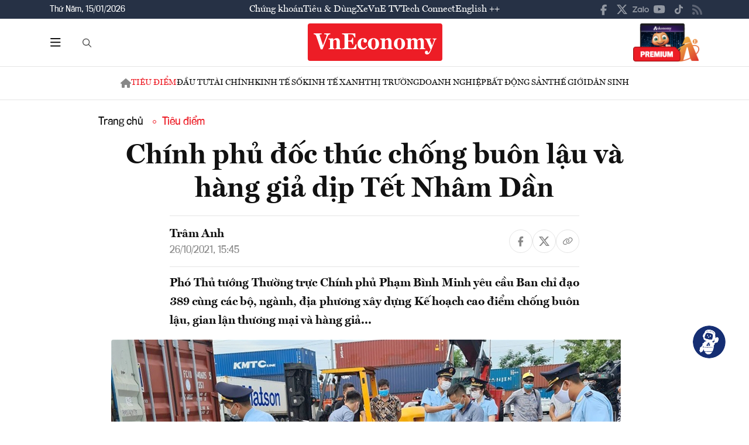

--- FILE ---
content_type: image/svg+xml
request_url: https://premedia.vneconomy.vn/statics/main-site/img-fix/elements/icon-multimedia-podcast.svg?v=202510292352
body_size: 627
content:
<svg width="20" height="19" viewBox="0 0 20 19" fill="none" xmlns="http://www.w3.org/2000/svg">
<path d="M10 2.625C5.82031 2.625 2.42188 5.75 1.91406 9.73438C2.30469 9.61719 2.69531 9.5 3.125 9.5C4.14062 9.5 5 10.3594 5 11.375V16.375C5 17.4297 4.14062 18.25 3.125 18.25C1.36719 18.25 0 16.8828 0 15.125V14.5V12.625V10.75C0 5.24219 4.45312 0.75 10 0.75C15.5078 0.75 20 5.24219 20 10.75V12.625V14.5V15.125C20 16.8828 18.5938 18.25 16.875 18.25C15.8203 18.25 15 17.4297 15 16.375V11.375C15 10.3594 15.8203 9.5 16.875 9.5C17.2656 9.5 17.6953 9.61719 18.0469 9.73438C17.5391 5.75 14.1406 2.625 10 2.625Z" fill="#ED1D26"/>
</svg>
